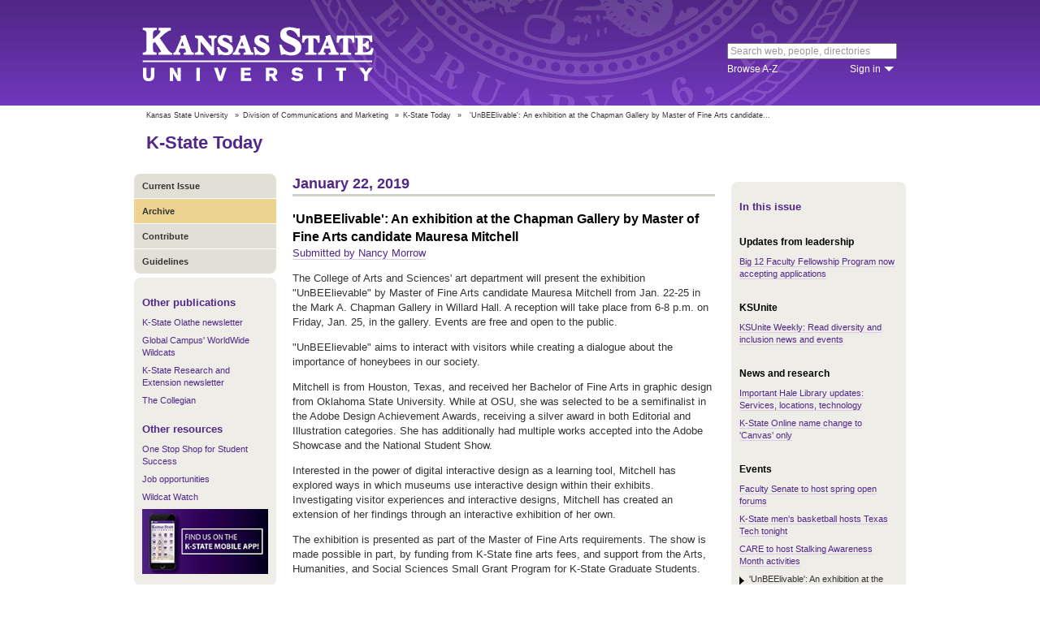

--- FILE ---
content_type: text/html; charset=UTF-8
request_url: https://www.k-state.edu/today/students/announcement/?id=48115
body_size: 6827
content:
<!DOCTYPE html>
<html lang="en-US">
<head>
        <meta http-equiv="Content-Type" content="text/html; charset=UTF-8"><meta name="viewport" content="width=device-width,initial-scale=1,minimum-scale=1,maximum-scale=1"><meta http-equiv="X-UA-Compatible" content="IE=edge">
        
        <title>'UnBEElivable': An exhibition at the Chapman Gallery by Master of Fine Arts candidate...</title>
                
        <link rel="stylesheet" href="https://www.k-state.edu/ksu-resources/branding/2/css/styles-min.css"><!--[if lte IE 9]>
                    <link rel="stylesheet" href="https://www.k-state.edu/ksu-resources/branding/2/css/ie9-min.css" />
       <![endif]--><!--[if lte IE 8]>
                    <link rel="stylesheet" href="https://www.k-state.edu/ksu-resources/branding/2/css/ie8-min.css" />
                    <script src="https://www.k-state.edu/ksu-resources/html5shiv/3.5/html5shiv.js"></script>
       <![endif]--><!--[if lte IE 7]>
                    <link rel="stylesheet" href="https://www.k-state.edu/ksu-resources/branding/2/css/ie7-min.css" />
       <![endif]-->
       <meta name="theme-color" content="#512888">
       <meta name="Generator" content="KSUCMS/2.4.1">
       
	   <!-- Open Graph Data -->

<meta property="og:type" content="article" />
<meta property="og:title" content="'UnBEElivable': An exhibition at the Chapman Gallery by Master of Fine Arts candidate Mauresa Mitchell" />
<meta property="og:description" content="The College of Arts and Sciences' art department will present the exhibition, &quot;UnBEElievable” by Master of Fine Arts candidate Mauresa Mitchell from Jan. 22-25 in the Mark A. Chapman Gallery..." />
<meta property="og:image" content="https://www.k-state.edu/today/default-og-image.png" />

<!-- Twitter Card -->

<meta name="twitter:card" content="summary" />
<meta name="twitter:title" content="'UnBEElivable': An exhibition at the Chapman Gallery by Master of Fine Arts candidate Mauresa Mitchell" />
<meta name="twitter:description" content="The College of Arts and Sciences' art department will present the exhibition, &quot;UnBEElievable” by Master of Fine Arts candidate Mauresa Mitchell from Jan. 22-25 in the Mark A. Chapman Gallery..." />
<meta name="twitter:image" content="https://www.k-state.edu/today/default-og-image.png" />


	
       <link rel="stylesheet" type="text/css" href="https://www.k-state.edu/ksu-resources/event-list/2/css/event-list-min.css">
       <!--       <link rel="stylesheet" type="text/css" href="https://www.k-state.edu/ksu-resources/more-toggle/2/css/more-toggle-min.css"> -->
       
	   <!--
       <link rel="stylesheet" href="https://www.k-state.edu/today/css/styles-today.css" type="text/css" media="screen">
		-->
	
       <link rel="stylesheet" href="https://www.k-state.edu/k-publisher/_config-resources/css/k-publisher-style.css" type="text/css" media="screen">	
	
       <link rel="stylesheet" href="https://www.k-state.edu/k-publisher/_config-resources/css/default-style.css" type="text/css" media="screen">

	   
	
	   

</head>
<body class="ksu-branding-ksu ksu-with-sidebar ksu-with-secondary-resources yui3-skin-sam"><div id="ksu-header">
   <div id="ksu-header-top">
      <div id="ksu-header-masthead" class="ksu-page-center">
         <h1><a id="ksu-wordmark" href="//www.k-state.edu/">Kansas State University</a></h1>
         <div id="ksu-search-block"><a href="//search.k-state.edu/">search</a><form id="ksu-search" action="//search.k-state.edu/">
               <fieldset><label for="ksu-qt">Search K-State web, people, directories</label><input type="search" id="ksu-qt" name="qt" value="Search web, people, directories"></fieldset>
            </form>
            <div id="ksu-search-sub">
               <div id="ksu-atoz"><a href="//www.k-state.edu/directories/">Browse A-Z</a></div>
               <div id="ksu-signin">
                  <div id="ksu-signin-label"><a href="https://signin.k-state.edu/">Sign in</a></div>
                  <div class="ksu-downarrow"><a href="https://signin.k-state.edu/"></a></div>
               </div>
            </div>
            <div id="ksu-signin-box">
                <ul id="ksu-signin-links">
                   <li><a href="http://public.online.k-state.edu/">K-State Online</a></li>
                   <li><a href="https://orgsync.com/sso_redirect/kansas-state-university">OrgSync</a></li>
                   <li><a href="http://www.lib.k-state.edu/library-accounts">MyLibrary</a></li>
                   <li><a href="https://ksis.k-state.edu/">KSIS</a></li>
                   <li><a href="https://www.as.ksu.edu/HRIS/">HRIS</a></li>
                   <li><a href="https://webmail.ksu.edu/">Webmail</a></li>
                </ul>
                <p><a href="http://www.k-state.edu/its/status/">Status of ITS resources</a></p>
                <a class="ksu-button" href="https://connect.k-state.edu/">Sign in</a>
                <a title="close" class="ksu-icon-close"></a>
            </div>
         </div>
      </div>
   </div>
</div>

<div class="ksu-unitbar-wrapper">
	<div id="ksu-unitbar">
    
    	<ol id='k-publisher-breadcrumbs'><li><a href='//www.k-state.edu'>Kansas State University</a></li>
<li><span>»</span><a href='https://www.k-state.edu/vpcm'>Division of Communications and Marketing</a></li>
<li><span>»</span><a href='https://www.k-state.edu/today'>K-State Today</a></li>
<li><span>»</span><span class='k-publisher-selected-breadcrumb'>'UnBEElivable': An exhibition at the Chapman Gallery by Master of Fine Arts candidate...</span></li>
</ol>
        
        <h2><a href="https://www.k-state.edu/today">K-State Today</a></h2>
        
	</div>
</div>

<div id="ksu-wrapper" class="ksu-page-center">
	<div id="ksu-inner-wrapper">
    	<div id="ksu-sidebar" class="ksu-sidebar">
        
        	<div class="ksu-round-top">
            
            	            <ul class='k-publisher-menu'>
            	<li><a id='k-publisher-home-button'  href='//www.k-state.edu/today/students' >Current Issue</a></li>
            	<li><a id='k-publisher-archive-button'  href='//www.k-state.edu/today/students/archive/' >Archive</a></li>
            	<li><a id='k-publisher-contribute-button'  href='//www.k-state.edu/today/students/contribute//' >Contribute</a></li>
            	<li><a id='k-publisher-guidelines-button'  href='//www.k-state.edu/today/students/guidelines/' >Guidelines</a></li>
            </ul>


            
            </div>
            
            <div class="ksu-sidebar-note">
            
            	<h4><strong>Other publications</strong></h4>
<ul>
<li><a href="https://olathe.k-state.edu/about/news/newsletter-archive.html">K-State Olathe newsletter</a></li>
<li><a href="https://global.k-state.edu/worldwide-wildcats/">Global Campus' WorldWide Wildcats</a></li>
<li><a href="https://ksre.ksu.edu/tuesday/">K-State Research and Extension newsletter</a></li>
<li><a href="https://www.kstatecollegian.com/">The Collegian</a></li>
</ul>
<h4><strong>Other resources</strong></h4>
<ul>
<li><a href="//www.k-state.edu/onestop/">One Stop Shop for Student Success</a></li>
<li><a href="//www.k-state.edu/careercenter/students/jobs/">Job opportunities</a></li>
<li><a href="https://www.youtube.com/playlist?list=PLwMGenrZOY6_kXvm2ZnJxtYIAgzaDTelr">Wildcat Watch</a></li>
</ul>
<p><a href="//www.k-state.edu/app/"><img src="//www.k-state.edu/today/images/k-state-app-ad.png" alt="Find us on the K-State Mobile App!" /></a></p>
            
            </div>
            
            <div class="ksu-sidebar-address">
            
            	<address>
 <a href='https://www.k-state.edu/vpcm' target='_blank'><strong>Division of Communications and Marketing</strong></a><br>
 Kansas State University<br>
 128 Dole Hall<br />1525 Mid-Campus Drive North<br>
 Manhattan, KS 66506<br>
 785-532-2535<br>
 <a href='mailto:vpcm@k-state.edu' target='_blank'>vpcm@k-state.edu</a>
</address>
<div id='k-publisher-unit-social'>
<a title='Subscribe to K-State Today RSS feeds' href='https://www.k-state.edu/today/rss/'><img src='https://www.k-state.edu/k-publisher/images/icon-rss.png' border='0' style='margin-top:10px;'></a>
</div>

            
            </div>
            
    	</div>
        
        <div id="ksu-main-content" class="ksu-main-content">
        
			<h3>January 22, 2019</h3>

<div id='k-publisher-announcement'>
<h4 class='k-publisher-headline'>'UnBEElivable': An exhibition at the Chapman Gallery by Master of Fine Arts candidate Mauresa Mitchell</h4>

<p><a title='nmorrow@k-state.edu' class='k-publisher-author-email' href='mailto:nmorrow@k-state.edu'>Submitted by Nancy Morrow</a></p><p>The College of Arts and Sciences' art department will present the exhibition "UnBEElievable" by Master of Fine Arts candidate Mauresa Mitchell from Jan. 22-25 in the Mark A. Chapman Gallery in Willard Hall. A reception will take place from 6-8 p.m. on Friday, Jan. 25, in the gallery. Events are free and open to the public.</p>
<p>"UnBEElievable" aims to interact with visitors while creating a dialogue about the importance of honeybees in our society.</p>
<p>Mitchell is from Houston, Texas, and received her Bachelor of Fine Arts in graphic design from Oklahoma State University. While at OSU, she was selected to be a semifinalist in the Adobe Design Achievement Awards, receiving a silver award in both Editorial and Illustration categories. She has additionally had multiple works accepted into the Adobe Showcase and the National Student Show.</p>
<p>Interested in the power of digital interactive design as a learning tool, Mitchell has explored ways in which museums use interactive design within their exhibits. Investigating visitor experiences and interactive designs, Mitchell has created an extension of her findings through an interactive exhibition of her own.</p>
<p>The exhibition is presented as part of the Master of Fine Arts requirements. The show is made possible in part, by funding from K-State fine arts fees, and support from the Arts, Humanities, and Social Sciences Small Grant Program for K-State Graduate Students.</p>

</div>


			
            
		</div>
        
        <div id="ksu-sidebar-secondary" class="ksu-sidebar-secondary">
        	<div class="ksu-text ksu-widget">
            
            	                <h4>In this issue</h4>				 <h5 class='k-publisher-sidebar-category'>Updates from leadership</h5>

<ul class='k-publisher-select-links'>
<li><a href='?id=48102' title="Applications are now being accepted for a Big 12 Faculty Fellowship Award for the 2019-2020 academic year. The application deadline is May 3.">Big 12 Faculty Fellowship Program now accepting applications</a></li>
</ul>

<h5 class='k-publisher-sidebar-category'>KSUnite</h5>

<ul class='k-publisher-select-links'>
<li><a href='http://www.k-state.edu/today/ksuniteweekly' title="Read about K-State's Martin Luther King Jr. Observance Week activities, faculty and staff presentations, and more. ">KSUnite Weekly: Read diversity and inclusion news and events</a></li>
</ul>

<h5 class='k-publisher-sidebar-category'>News and research</h5>

<ul class='k-publisher-select-links'>
<li><a href='?id=48023' title="Hale Library's first floor is scheduled to open in fall '19. In the meantime, services have been relocated, and everyone who worked in Hale Library is still available. Learn how to access tech and resources — great information to share with students, too.">Important Hale Library updates: Services, locations, technology</a></li>
<li><a href='https://blogs.k-state.edu/it-news/2019/01/18/k-state-online-name-change-to-canvas-only' title="K-State Online has undergone a name change and will now be known as Canvas. Most people refer to the LMS as Canvas already, so officially changing the name provides clarity while making it easier for those who are using a browser search to find Canvas.">K-State Online name change to 'Canvas' only</a></li>
</ul>

<h5 class='k-publisher-sidebar-category'>Events</h5>

<ul class='k-publisher-select-links'>
<li><a href='?id=48008' title="The Kansas State University Faculty Senate invites you to the spring 2019 open forums.">Faculty Senate to host spring open forums</a></li>
<li><a href='?id=48037' title="A $30 Bramlage Bundle includes your game ticket, $10 in concessions and a pair of throwback socks. ">K-State men's basketball hosts Texas Tech tonight</a></li>
<li><a href='?id=47663' title="The K-State Center for Advocacy, Response and Education, or CARE, invites the K-State community to participate in several events for National Stalking Awareness Month.">CARE to host Stalking Awareness Month activities</a></li>
<li class='k-publisher-active'>'UnBEElivable': An exhibition at the Chapman Gallery by Master of Fine Arts candidate Mauresa Mitchell</li>
<li><a href='?id=48141' title="Science on Tap features a brief, informal presentation by a K-State scientist followed by lively conversation. This month's presentation focuses on the lesser prairie-chicken, an imperiled bird once common in Kansas.">Science on Tap presents 'The Prairie Chicken Dance of Love — a Vanishing Phenomenon on Kansas Prairies'</a></li>
<li><a href='https://www.k-state.edu/prelaw/events' title="Come hang out with the pre-law community and see what the program has to offer from 4-6 p.m. today in 215 Fairchild Hall. Refreshments and snacks will be provided.">Pre-Law Ambassadors hosting open house today</a></li>
<li><a href='?id=47729' title="Want to share a free meal with people who will appreciate your cooking? ECM has a fully stocked kitchen and a group of students who gather together from noon to 1:30 p.m. every Friday at 904 Sunset Ave. ">ECM hosts Cook for Community</a></li>
<li><a href='?id=48062' title="The Noontime Yoga group meets from 12:05-12:50 p.m. Monday through Friday in 301 Ahearn Field House.">Noontime Yoga for spring 2019</a></li>
</ul>

<h5 class='k-publisher-sidebar-category'>Human resources and benefits </h5>

<ul class='k-publisher-select-links'>
<li><a href='?id=47925' title="A supervisor is often the first person an employee contacts when he/she needs time off or has an issue that the K-State benefits department can assist with.">'Benefit' Your Team session offered Feb. 5</a></li>
<li><a href='?id=48122' title="Lafene Health Center offers convenient pharmacy services for current K-State students, faculty and staff. ">Caremark pharmacy benefit accepted at Lafene Health Center</a></li>
</ul>

<h5 class='k-publisher-sidebar-category'>Personnel changes</h5>

<ul class='k-publisher-select-links'>
<li><a href='?id=48084' title="Sara Heiman has joined the Center for Student Involvement staff this semester as assistant director for leadership.">Sara Heiman joins Center for Student Involvement</a></li>
</ul>

<h5 class='k-publisher-sidebar-category'>Kudos, publications and presentations</h5>

<ul class='k-publisher-select-links'>
<li><a href='?id=48038' title="Madaí Rivera, assistant director for student engagement, will serve on Gov. Kelly's Education Council and Kansas' first Hispanic Scholarship Fund Advisory Council in Wichita. She also will advise the Kansas Supreme Court's Pretrial Justice Task Force.">Rivera to serve on Gov. Kelly's Education Council among other state organizations</a></li>
<li><a href='?id=48011' title="The Professor of the Week recognition is coordinated by Faculty Senate, the president's office, K-State Athletics and the Division of Communications and Marketing. Recipients are faculty members selected by Faculty Senate caucuses.">Erika Lindshield recognized as Professor of the Week</a></li>
<li><a href='?id=48018' title="Human Capital Services' Lindsey Fouquette, executive recruitment manager, and Kristi Fronce, Human Capital Supervisor-Central, have been accepted into TIAA's Emerging Leaders Network program.">Fouquette and Fronce accepted into Emerging Leaders Network program</a></li>
</ul>

<h5 class='k-publisher-sidebar-category'>University life</h5>

<ul class='k-publisher-select-links'>
<li><a href='?id=47725' title="It is time for colleges, departments, academic and nonacademic offices to start reviewing your page(s) in the K-State online undergraduate and graduate catalogs.">Annual K-State online catalog updates</a></li>
<li><a href='?id=47223' title="The Green Action Fund is accepting proposals to fund for the spring 2019 semester from student groups and campus offices.">Reminder: Green Action Fund proposal submission deadline is Feb. 1 </a></li>
<li><a href='?id=48046' title="Lacy's Fresh Fare and Catering in Justin Hall will begin its food service on Monday, Feb. 11, for the spring semester.">Lacy's Fresh Fare and Catering to begin spring service Feb. 11</a></li>
<li><a href='?id=48015' title="Blue Key Senior Honorary is currently looking for nominations from staff and faculty of students of soon-to-be-senior status who they would like to recommend to apply for Blue Key Senior Honorary.">Blue Key Senior Honorary seeks nominations</a></li>
</ul>

<h5 class='k-publisher-sidebar-category'>Volunteer opportunities</h5>

<ul class='k-publisher-select-links'>
<li><a href='?id=48098' title="Are you or someone you know struggling with thoughts of suicide? Researchers are examining the efficacy of two treatments for suicidal ideation. Treatments are administered over five weeks under the supervision of a licensed marriage and family therapist.">Researcher studying treatments for suicidal thoughts, offering possible help for those in need</a></li>
<li><a href='?id=48079' title="Smart Fit Girls is a program for middle school-age girls and their female caregivers aimed at improving self-esteem and body image through resistance training exercises in a fun, group environment.">Mother-daughter Smart Fit Girls program open for new participants</a></li>
</ul>




            
            </div>
        </div>
	</div>
</div>

<div id="ksu-footer">
   <div id="ksu-footer-bar">
      <div class="ksu-page-center">
         <ul id="ksu-footer-links">
            <li><a href="//www.k-state.edu/contact/">Contact us</a></li>
            <li><a href="//www.k-state.edu/advisories/">Emergency</a></li>
            <li><a href="//www.k-state.edu/disclosures/">Statements and disclosures</a></li>
         </ul>
         <ul id="ksu-footer-addr">
            <li>Kansas State University</li>
            <li>Manhattan, KS 66506</li>
            <li>785-532-6011</li>
            <li><a href="//www.k-state.edu/about/copyright.html">&copy; Kansas State University</a></li>
            <li><a style="text-decoration: none;color:#ACA697;"  href="http://a.cms.omniupdate.com/10?skin=k-state&amp;account=k-state&amp;site=today&amp;action=de&amp;path=/threeColumnTemp.pcf">Updated: 3/16/16</a></li>
         </ul>
         <ul id="ksu-social">
            <li><a class="ksu-facebook-icon" href="http://www.facebook.com/KState" title="Facebook"></a></li>
            <li><a class="ksu-twitter-icon" href="http://twitter.com/KState" title="Twitter"></a></li>
            <li><a class="ksu-youtube-icon" href="http://www.youtube.com/user/KState" title="YouTube"></a></li>
            <li><a class="ksu-foursq-icon" href="https://foursquare.com/v/kansas-state-university/4ba0ec7cf964a520678737e3" title="Foursquare"></a></li>
            <li><a class="ksu-gplus-icon" href="https://plus.google.com/u/0/112281507388935453137/posts" title="Google Plus"></a></li>
         </ul>
      </div>
   </div>
</div>
            
			<script>

if(typeof console=="undefined"){var console={};}  
if(!console.log){console.log=function() {};}    
if(typeof KSU=='undefined'){var KSU={};}  

KSU.config = {action:'pub', url:'/index.php', searchName:"K-State Today Student Edition", searchUrl:'www.k-state.edu/today/students'};

(function(i,s,o,g,r,a,m){i['GoogleAnalyticsObject']=r;i[r]=i[r]||function(){(i[r].q=i[r].q||[]).push(arguments)},i[r].l=1*new Date();a=s.createElement(o),m=s.getElementsByTagName(o)[0];a.async=1;a.src=g;m.parentNode.insertBefore(a,m)})(window,document,'script','//www.google-analytics.com/analytics.js','ga');

(function(){  var cd=/k-state.edu/.test(document.location.hostname)?'k-state.edu':'auto';  ga('create','UA-36236856-1',cd);  ga('require','linkid', {'levels':9});  ga('require', 'displayfeatures');  ga('set', 'dimension1', '2.4.1');  ga('send','pageview');    

try{
var hp = document.referrer.replace(/https?:\/\//, ""),
ds=hp.substring(0,KSU.config.searchUrl.length)!==KSU.config.searchUrl;
}catch(e){}
ga('create','UA-27593061-27',cd,'site',{'alwaysSendReferrer':ds});
ga('site.send', 'pageview');

})();  

</script>			<script type='text/javascript' src='//www.k-state.edu/k-publisher/js/subroutines-lite.js'></script>

			<script>
			getObjectByID('k-publisher-archive-button').className = 'k-publisher-active'; 
			</script>



	</body>
</html>


--- FILE ---
content_type: text/plain
request_url: https://www.google-analytics.com/j/collect?v=1&_v=j102&a=53480220&t=pageview&_s=1&dl=https%3A%2F%2Fwww.k-state.edu%2Ftoday%2Fstudents%2Fannouncement%2F%3Fid%3D48115&ul=en-us%40posix&dt=%27UnBEElivable%27%3A%20An%20exhibition%20at%20the%20Chapman%20Gallery%20by%20Master%20of%20Fine%20Arts%20candidate...&sr=1280x720&vp=1280x720&_u=aGDAAAIhAAAAAGAAI~&jid=1462139351&gjid=6482107&cid=197372998.1763038117&tid=UA-27593061-27&_gid=84690466.1763038117&_r=1&_slc=1&z=465498935
body_size: -827
content:
2,cG-52H03XLS82